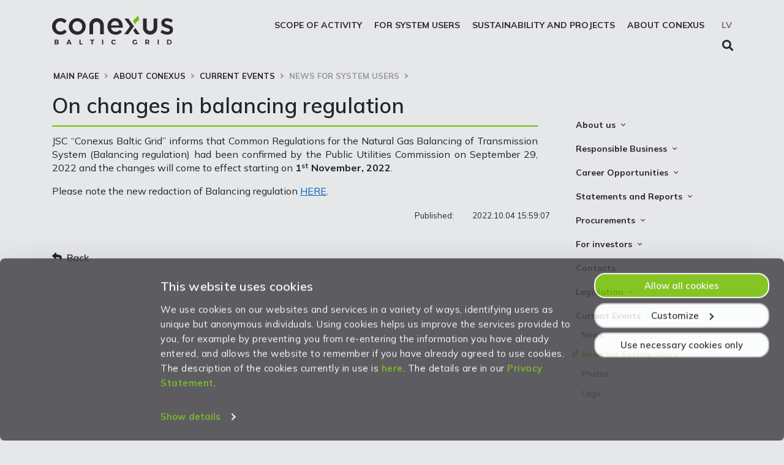

--- FILE ---
content_type: text/html; charset=UTF-8
request_url: https://www.conexus.lv/aktualitates-sistemas-lietotajiem-eng-575/par-izmainam-balansesanas-noteikumos
body_size: 6000
content:
<!DOCTYPE html>
<html lang="en">
<head>
    <meta charset="utf-8">
    <title>On changes in balancing regulation | Conexus</title>
    <meta name="description" content="">
    <meta name="robots" content="INDEX, FOLLOW">

    <!-- Favicons -->
    <link rel="apple-touch-icon" sizes="180x180" href="/img/favicons/apple-touch-icon.png">
    <link rel="icon" type="image/png" href="/img/favicons/favicon-32x32.png" sizes="32x32">
    <link rel="icon" type="image/png" href="/img/favicons/favicon-16x16.png" sizes="16x16">
    <link rel="manifest" href="/img/favicons/manifest.json">
    <link rel="mask-icon" href="/img/favicons/safari-pinned-tab.svg" color="#776f87">

    <script src="/js/jquery-3.6.1.min.js"></script>
    <script src="/css/bootstrap/js/bootstrap.bundle.min.js"></script>
   
    <meta name="viewport" content="width=device-width, initial-scale=1.0">
    <meta http-equiv="X-UA-Compatible" content="IE=Edge">
    <meta name="format-detection" content="telephone=no">
    <meta name="apple-mobile-web-app-capable" content="yes">
    <meta name="mobile-web-app-capable" content="yes">
    <!-- CSS -->
    <link rel="stylesheet" href="/css/bootstrap/css/bootstrap.min.css">
    <link rel="stylesheet" href="/css/style.css?rnd=81438">
    <link rel="stylesheet" href="/css/fontawesome.min.css">
    <link rel="stylesheet" type="text/css" href="/css/lightbox/lightbox.css">
    <script id="Cookiebot" src="https://consent.cookiebot.com/uc.js" data-cbid="336c5b95-f593-47ee-ba4d-b9bb2af75a2c" data-blockingmode="auto" type="text/javascript" data-culture="EN" ></script>

    
</head>

<body class="bg-no-circle" >
<style>
    #CybotCookiebotDialog { font-family: 'Mulish', sans-serif;  font-size: 14px; line-height: 1.4; opacity: 0.85; }
    #CybotCookiebotDialog:hover { opacity: 1.0; }
    #CybotCookiebotDialog .CybotCookiebotDialogBodyButton { border-radius: 18px; padding: 8px 12px; }
    #CybotCookiebotDialog .CybotCookiebotDialogBodyLevelButtonSliderWrapper input:focus-visible+span, #CybotCookiebotDialog :focus-visible {
        outline: none;
    }
    #CybotCookiebotDialog .CybotCookiebotDialogBodyBottomWrapper { margin-top: 0px;}
    #CybotCookiebotDialog #CybotCookiebotDialogBodyContentTitle { font-weight: 600; font-size: 20px; }
    #CybotCookiebotDialog #CybotCookiebotDialogPoweredbyCybot { display: none; }
    #CybotCookiebotDialog #CybotCookiebotDialogBodyEdgeMoreDetails a:hover { text-decoration: underline; }
</style>

<div class="header js-header position-relative">
    <div class="header__wrapper">
        <div class="container position-relative">
            <a class="top-logo float-left" href="/en"><img src="/img/conexus-logo.svg" alt="Conexus logo" /></a>
            <ul class="nav-lang float-right">
                <li class="nav-lang__list-item"><a href="/aktualitates-sistemas-lietotajiem/par-izmainam-balansesanas-noteikumos" class="nav-lang__item">LV</a></li>
            </ul>
          
            <nav class="nav-main float-right">
                <ul class="nav-main__list-level-one">
                      <li class="nav-main__list-item-level-one js-main-nav-item"><a href="/scope-activity" class="nav-main__text-level-one nav-main__list-item--sub js-main-nav-text" class="nav-main__text-level-one nav-main__list-item--sub js-main-nav-text" >Scope of Activity</a>
                       <ul class="nav-main__list-level-two">
                          <li class="nav-main__list-item-level-two"><a href="#" class="nav-main__text-level-two no-link"  onclick="return false;"  class="nav-main__text-level-two" >Inčukalns underground gas storage</a>
                             <ul class="nav-main__list-level-three">
                                  <li class="nav-main__list-item-level-three"><a href="/information-about-storage" class="nav-main__text-level-three">Information about the storage</a></li>
                                  <li class="nav-main__list-item-level-three"><a href="/safety-information-residents" class="nav-main__text-level-three">Safety Information for the Residents</a></li>
                                  <li class="nav-main__list-item-level-three"><a href="/technical-restrictions-vicinity-incukalns-ugs" class="nav-main__text-level-three">Technical Restrictions in the Vicinity of Incukalns UGS</a></li>
                                  <li class="nav-main__list-item-level-three"><a href="/products-2022-2023" class="nav-main__text-level-three">Products</a></li>
                           </ul>                      </li>                      <li class="nav-main__list-item-level-two"><a href="#" class="nav-main__text-level-two no-link"  onclick="return false;"  class="nav-main__text-level-two" >Transmission System</a>
                             <ul class="nav-main__list-level-three">
                                  <li class="nav-main__list-item-level-three"><a href="/latvias-gas-transmission-system" class="nav-main__text-level-three">Latvia's Gas Transmission System</a></li>
                                  <li class="nav-main__list-item-level-three"><a href="/safety-information-residents-494" class="nav-main__text-level-three">Safety Information for the Residents</a></li>
                           </ul>              </li>              </ul>                  </li>                  <li class="nav-main__list-item-level-one js-main-nav-item"><a href="/sistemas-lietotajiem-eng" class="nav-main__text-level-one nav-main__list-item--sub js-main-nav-text" class="nav-main__text-level-one nav-main__list-item--sub js-main-nav-text" >For System Users</a>
                       <ul class="nav-main__list-level-two">
                          <li class="nav-main__list-item-level-two"><a href="/common-natural-gas-market" class="nav-main__text-level-two" >Common Natural Gas Market</a>
                             <ul class="nav-main__list-level-three">
                                  <li class="nav-main__list-item-level-three"><a href="/unified-natural-gas-market" class="nav-main__text-level-three">The common zone platform</a></li>
                                  <li class="nav-main__list-item-level-three"><a href="/system-users" class="nav-main__text-level-three">System Users</a></li>
                                  <li class="nav-main__list-item-level-three"><a href="/presentations" class="nav-main__text-level-three">Presentations</a></li>
                           </ul>                      </li>                      <li class="nav-main__list-item-level-two"><a href="/pakalpojumi-eng-507" class="nav-main__text-level-two" >Services</a>
                             <ul class="nav-main__list-level-three">
                                  <li class="nav-main__list-item-level-three"><a href="/transmission-792" class="nav-main__text-level-three">Transmission</a></li>
                                  <li class="nav-main__list-item-level-three"><a href="/uzglabasana-eng" class="nav-main__text-level-three">Storage</a></li>
                                  <li class="nav-main__list-item-level-three"><a href="/remit-reporting-service" class="nav-main__text-level-three">REMIT reporting service</a></li>
                                  <li class="nav-main__list-item-level-three"><a href="/solidarity-storage-service-846" class="nav-main__text-level-three">Solidarity storage service</a></li>
                                  <li class="nav-main__list-item-level-three"><a href="/eic-lio-eng" class="nav-main__text-level-three">EIC LIO</a></li>
                           </ul>                      </li>                      <li class="nav-main__list-item-level-two"><a href="#" class="nav-main__text-level-two no-link"  onclick="return false;"  class="nav-main__text-level-two" >Tariffs</a>
                             <ul class="nav-main__list-level-three">
                                  <li class="nav-main__list-item-level-three"><a href="/tariff-calculator-eng" class="nav-main__text-level-three">Transmission</a></li>
                                  <li class="nav-main__list-item-level-three"><a href="/storage" class="nav-main__text-level-three">Storage</a></li>
                           </ul>                      </li>                      <li class="nav-main__list-item-level-two"><a href="#" class="nav-main__text-level-two no-link"  onclick="return false;"  class="nav-main__text-level-two" >Transmission</a>
                             <ul class="nav-main__list-level-three">
                                  <li class="nav-main__list-item-level-three"><a href="/natural-gas-parameters" class="nav-main__text-level-three">Natural gas parameters</a>
                             <ul class="nav-main__list-level-three">
                                  <li class="nav-main__list-item-level-three"><a href="/standard-conditions" class="nav-main__text-level-three">Standard conditions</a></li>
                                  <li class="nav-main__list-item-level-three"><a href="/requirements-and-control" class="nav-main__text-level-three">Requirements and control</a></li>
                           </ul>                              </li>                              <li class="nav-main__list-item-level-three"><a href="/capacity-product-booking" class="nav-main__text-level-three">Capacity product booking</a></li>
                                  <li class="nav-main__list-item-level-three"><a href="/capacity-nominations-allocations-year-2020" class="nav-main__text-level-three">Transmission data</a></li>
                                  <li class="nav-main__list-item-level-three"><a href="/maintenance-works-and-capacity-interruptions" class="nav-main__text-level-three">Maintenance works and capacity interruptions</a></li>
                                  <li class="nav-main__list-item-level-three"><a href="/implict-capacity-allocation" class="nav-main__text-level-three">Implicit capacity allocation</a></li>
                                  <li class="nav-main__list-item-level-three"><a href="/matching-procedures-and-technical-information" class="nav-main__text-level-three">Matching procedures and technical information</a>
                             <ul class="nav-main__list-level-three">
                           </ul>                              </li>                              <li class="nav-main__list-item-level-three"><a href="/natural-gas-history" class="nav-main__text-level-three">Natural gas history data</a></li>
                           </ul>                      </li>                      <li class="nav-main__list-item-level-two"><a href="#" class="nav-main__text-level-two no-link"  onclick="return false;"  class="nav-main__text-level-two" >Balancing</a>
                             <ul class="nav-main__list-level-three">
                                  <li class="nav-main__list-item-level-three"><a href="/balancing-prices" class="nav-main__text-level-three">Balancing prices</a></li>
                                  <li class="nav-main__list-item-level-three"><a href="/balancing-actions" class="nav-main__text-level-three">Balancing actions</a></li>
                                  <li class="nav-main__list-item-level-three"><a href="/msp-and-mbp-incentive-factors" class="nav-main__text-level-three">MSP and MBP incentive factors</a></li>
                                  <li class="nav-main__list-item-level-three"><a href="/what-neutrality-charge" class="nav-main__text-level-three">What is neutrality charge?</a></li>
                                  <li class="nav-main__list-item-level-three"><a href="/neutrality-charge" class="nav-main__text-level-three">Neutrality charge calculation</a></li>
                                  <li class="nav-main__list-item-level-three"><a href="/all-system-users-imbalance-position" class="nav-main__text-level-three">All system users imbalance position</a></li>
                                  <li class="nav-main__list-item-level-three"><a href="/uploads/filedir/SVC/20230524_procedures_and_requirements_for_preventing_negative_imbalances_EN.pdf" class="nav-main__text-level-three">Procedure and requirements for the prevention of negative imbalance</a></li>
                                  <li class="nav-main__list-item-level-three"><a href="/balancing-historical-data" class="nav-main__text-level-three">Balancing historical data</a></li>
                           </ul>                      </li>                      <li class="nav-main__list-item-level-two"><a href="#" class="nav-main__text-level-two no-link"  onclick="return false;"  class="nav-main__text-level-two" >Storage</a>
                             <ul class="nav-main__list-level-three">
                                  <li class="nav-main__list-item-level-three"><a href="/circle-data" class="nav-main__text-level-three">Incukalns UGS storage cycle data</a></li>
                                  <li class="nav-main__list-item-level-three"><a href="/incukalns-ugs-schedule" class="nav-main__text-level-three">Inčukalns UGS schedule</a></li>
                                  <li class="nav-main__list-item-level-three"><a href="/fuel-gas-consumption-coefficient" class="nav-main__text-level-three">Fuel gas consumption</a></li>
                                  <li class="nav-main__list-item-level-three"><a href="/izsoles-eng" class="nav-main__text-level-three">Auctions</a>
                             <ul class="nav-main__list-level-three">
                           </ul>                       </li>                       </ul>                      </li>                      <li class="nav-main__list-item-level-two"><a href="#" class="nav-main__text-level-two no-link"  onclick="return false;"  class="nav-main__text-level-two" >General information</a>
                             <ul class="nav-main__list-level-three">
                                  <li class="nav-main__list-item-level-three"><a href="/definitions" class="nav-main__text-level-three">Definitions</a></li>
                                  <li class="nav-main__list-item-level-three"><a href="/customs-information" class="nav-main__text-level-three">Customs Information</a></li>
                                  <li class="nav-main__list-item-level-three"><a href="/questions-and-answers-test-809" class="nav-main__text-level-three">Questions and answers</a></li>
                           </ul>                      </li>                      <li class="nav-main__list-item-level-two"><a href="#" class="nav-main__text-level-two no-link"  onclick="return false;"  class="nav-main__text-level-two" >Transparency</a>
                             <ul class="nav-main__list-level-three">
                                  <li class="nav-main__list-item-level-three"><a href="/conexus-transparency-guidelines" class="nav-main__text-level-three">Conexus transparency map</a></li>
                                  <li class="nav-main__list-item-level-three"><a href="/umm-eng" class="nav-main__text-level-three">Urgent Market Messages (UMM)</a></li>
                                  <li class="nav-main__list-item-level-three"><a href="/demand-assessment-report-incremental-capacity" class="nav-main__text-level-three">Demand assessment report for incremental capacity</a></li>
                                  <li class="nav-main__list-item-level-three"><a href="/conexus-baltic-grid-emergency-mechanisms" class="nav-main__text-level-three">"Conexus Baltic Grid" AS emergency mechanisms</a></li>
                           </ul>              </li>              </ul>                  </li>                  <li class="nav-main__list-item-level-one js-main-nav-item"><a href="/services-and-projects" class="nav-main__text-level-one nav-main__list-item--sub js-main-nav-text" class="nav-main__text-level-one nav-main__list-item--sub js-main-nav-text" >Sustainability and Projects</a>
                       <ul class="nav-main__list-level-two">
                          <li class="nav-main__list-item-level-two"><a href="#" class="nav-main__text-level-two no-link"  onclick="return false;"  class="nav-main__text-level-two" >Direct connections to the gas transmission grid</a>
                             <ul class="nav-main__list-level-three">
                                  <li class="nav-main__list-item-level-three"><a href="/direct-connections" class="nav-main__text-level-three">Direct connections</a></li>
                           </ul>                      </li>                      <li class="nav-main__list-item-level-two"><a href="#" class="nav-main__text-level-two no-link"  onclick="return false;"  class="nav-main__text-level-two" >Project of European Interest</a>
                             <ul class="nav-main__list-level-three">
                                  <li class="nav-main__list-item-level-three"><a href="/elli-eng" class="nav-main__text-level-three">Enhancement of Latvia - Lithuania interconnection</a></li>
                                  <li class="nav-main__list-item-level-three"><a href="/enhancement-incukalns-ugs" class="nav-main__text-level-three">Enhancement of Inčukalns UGS</a></li>
                                  <li class="nav-main__list-item-level-three"><a href="/nordic-baltic-hydrogen-corridor" class="nav-main__text-level-three">Nordic - Baltic Hydrogen Corridor</a></li>
                                  <li class="nav-main__list-item-level-three"><a href="/increasing-share-biomethane-final-consumption" class="nav-main__text-level-three">Increasing the share of biomethane in final consumption</a></li>
                           </ul>                      </li>                      <li class="nav-main__list-item-level-two"><a href="/biomethane-injection-points" class="nav-main__text-level-two" >Biomethane injection points</a>
                             <ul class="nav-main__list-level-three">
                                  <li class="nav-main__list-item-level-three"><a href="/rules-using-dzukste-biomethane-injection-point" class="nav-main__text-level-three">Rules on using the biomethane injection point</a></li>
                           </ul>                      </li>                      <li class="nav-main__list-item-level-two"><a href="/guarantees-origin" class="nav-main__text-level-two" >Guarantees of Origin</a>
                             <ul class="nav-main__list-level-three">
                                  <li class="nav-main__list-item-level-three"><a href="/how-obtain-gas-guarantees-origin" class="nav-main__text-level-three">How to obtain gas guarantees of origin?</a></li>
                                  <li class="nav-main__list-item-level-three"><a href="/independent-accredited-auditor" class="nav-main__text-level-three">Independent accredited auditor</a></li>
                                  <li class="nav-main__list-item-level-three"><a href="/guarantee-origin-registry" class="nav-main__text-level-three">Guarantee of origin registry</a></li>
                                  <li class="nav-main__list-item-level-three"><a href="/fees-using-guarantee-origin-registry" class="nav-main__text-level-three">Fees for using the guarantee of origin registry</a></li>
                                  <li class="nav-main__list-item-level-three"><a href="/statistics" class="nav-main__text-level-three">Statistics, import and export</a></li>
                                  <li class="nav-main__list-item-level-three"><a href="/regulation-and-useful-links" class="nav-main__text-level-three">Regulation and useful links</a></li>
                                  <li class="nav-main__list-item-level-three"><a href="/kontaktinformacija-eng" class="nav-main__text-level-three">Contact information</a></li>
                           </ul>              </li>              </ul>                  </li>                  <li class="nav-main__list-item-level-one js-main-nav-item"><a href="/about-company" class="nav-main__text-level-one nav-main__list-item--sub js-main-nav-text" >About Conexus</a>
                       <ul class="nav-main__list-level-two">
                          <li class="nav-main__list-item-level-two"><a href="/about-company" class="nav-main__text-level-two" >About us</a>
                             <ul class="nav-main__list-level-three">
                                  <li class="nav-main__list-item-level-three"><a href="/about-company" class="nav-main__text-level-three">About the company</a></li>
                                  <li class="nav-main__list-item-level-three"><a href="/strategy-values-objectives" class="nav-main__text-level-three">Mission. Vision. Strategy</a></li>
                                  <li class="nav-main__list-item-level-three"><a href="/goal-and-strategy" class="nav-main__text-level-three">Medium-term strategy</a></li>
                                  <li class="nav-main__list-item-level-three"><a href="/management-structure" class="nav-main__text-level-three">Management Structure</a></li>
                                  <li class="nav-main__list-item-level-three"><a href="/council" class="nav-main__text-level-three">Supervisory Council</a></li>
                                  <li class="nav-main__list-item-level-three"><a href="/board" class="nav-main__text-level-three">Management Board</a></li>
                                  <li class="nav-main__list-item-level-three"><a href="http://www.fabrika.lv/galvena-lapa?lang=eng" class="nav-main__text-level-three">History</a></li>
                                  <li class="nav-main__list-item-level-three"><a href="/shareholder-structure" class="nav-main__text-level-three">Shareholder structure</a></li>
                           </ul>                      </li>                      <li class="nav-main__list-item-level-two"><a href="#" class="nav-main__text-level-two no-link"  onclick="return false;"  class="nav-main__text-level-two" >Responsible Business</a>
                             <ul class="nav-main__list-level-three">
                                  <li class="nav-main__list-item-level-three"><a href="/whistleblowing" class="nav-main__text-level-three">Whistleblowing</a></li>
                                  <li class="nav-main__list-item-level-three"><a href="/privacy-statement" class="nav-main__text-level-three">Privacy Statement</a></li>
                                  <li class="nav-main__list-item-level-three"><a href="/cookies-declaration" class="nav-main__text-level-three">Cookies declaration</a></li>
                           </ul>                      </li>                      <li class="nav-main__list-item-level-two"><a href="#" class="nav-main__text-level-two no-link"  onclick="return false;"  class="nav-main__text-level-two" >Career Opportunities</a>
                             <ul class="nav-main__list-level-three">
                                  <li class="nav-main__list-item-level-three"><a href="/why-choose-work-conexus" class="nav-main__text-level-three">Why Choose to Work at Conexus</a></li>
                                  <li class="nav-main__list-item-level-three"><a href="/vacancies" class="nav-main__text-level-three">Vacancies</a></li>
                                  <li class="nav-main__list-item-level-three"><a href="/internships" class="nav-main__text-level-three">Internships</a></li>
                           </ul>                      </li>                      <li class="nav-main__list-item-level-two"><a href="#" class="nav-main__text-level-two no-link"  onclick="return false;"  class="nav-main__text-level-two" >Statements and Reports</a>
                             <ul class="nav-main__list-level-three">
                                  <li class="nav-main__list-item-level-three"><a href="/financial-statements" class="nav-main__text-level-three">Financial Statements</a></li>
                                  <li class="nav-main__list-item-level-three"><a href="/tso-reports" class="nav-main__text-level-three">TSO Reports</a></li>
                                  <li class="nav-main__list-item-level-three"><a href="/credit-rating" class="nav-main__text-level-three">Credit Rating</a></li>
                                  <li class="nav-main__list-item-level-three"><a href="/bonds" class="nav-main__text-level-three">Bonds</a></li>
                                  <li class="nav-main__list-item-level-three"><a href="/development-plans" class="nav-main__text-level-three">Development plans</a></li>
                           </ul>                      </li>                      <li class="nav-main__list-item-level-two"><a href="#" class="nav-main__text-level-two no-link"  onclick="return false;"  class="nav-main__text-level-two" >Procurements</a>
                             <ul class="nav-main__list-level-three">
                                  <li class="nav-main__list-item-level-three"><a href="/auction" class="nav-main__text-level-three">Auction</a></li>
                                  <li class="nav-main__list-item-level-three"><a href="/notices" class="nav-main__text-level-three">Notices</a></li>
                                  <li class="nav-main__list-item-level-three"><a href="/archive" class="nav-main__text-level-three">Archive</a></li>
                                  <li class="nav-main__list-item-level-three"><a href="/procurements" class="nav-main__text-level-three">Procurements</a></li>
                                  <li class="nav-main__list-item-level-three"><a href="/contact-details-procurement-division" class="nav-main__text-level-three">Contact details of Procurement division</a></li>
                                  <li class="nav-main__list-item-level-three"><a href="/basic-principles-suppliers-ethics" class="nav-main__text-level-three">Basic principles of supplier’s ethics</a></li>
                           </ul>                      </li>                      <li class="nav-main__list-item-level-two"><a href="#" class="nav-main__text-level-two no-link"  onclick="return false;"  class="nav-main__text-level-two" >For investors</a>
                             <ul class="nav-main__list-level-three">
                                  <li class="nav-main__list-item-level-three"><a href="/information" class="nav-main__text-level-three">Information</a></li>
                                  <li class="nav-main__list-item-level-three"><a href="/contact-information" class="nav-main__text-level-three">Contact information</a></li>
                           </ul>                      </li>                      <li class="nav-main__list-item-level-two"><a href="/contacts" class="nav-main__text-level-two" >Contacts</a></li>
                          <li class="nav-main__list-item-level-two"><a href="#" class="nav-main__text-level-two no-link"  onclick="return false;"  class="nav-main__text-level-two" >Legislation</a>
                             <ul class="nav-main__list-level-three">
                                  <li class="nav-main__list-item-level-three"><a href="/other-binding-documents" class="nav-main__text-level-three">Other Binding Documents</a></li>
                           </ul>                      </li>                      <li class="nav-main__list-item-level-two"><a href="#" class="nav-main__text-level-two no-link"  onclick="return false;"  class="nav-main__text-level-two" >Current Events</a>
                             <ul class="nav-main__list-level-three">
                                  <li class="nav-main__list-item-level-three"><a href="/press-releases" class="nav-main__text-level-three">News</a></li>
                                  <li class="nav-main__list-item-level-three"><a href="/aktualitates-sistemas-lietotajiem-eng-575" class="nav-main__text-level-three">News For System Users</a></li>
                                  <li class="nav-main__list-item-level-three"><a href="/photos" class="nav-main__text-level-three">Photos</a></li>
                                  <li class="nav-main__list-item-level-three"><a href="/logo-eng" class="nav-main__text-level-three">Logo</a></li>
                           </ul>              </li>              </ul></ul>
                <div class="search-wrapper-mobile">
                <form method="GET" action="/search" class="search-form"><input type="text" name="searchQ" class="search-input" maxlength="70"><span class="fa fa-search search-switch"></span></form>
            </div>
            </nav>

            <button type="button" class="burger js-burger float-right">
                <span class="burger__line"></span>
                <span class="burger__line burger__line--middle"></span>
                <span class="burger__line burger__line--bottom"></span>
            </button>
            
            <div class="search-wrapper">
                <form method="GET" action="/search" class="search-form"><input type="text" name="searchQ" class="search-input" maxlength="70"><span class="fa fa-search search-switch"></span></form>
            </div>
       </div>
    </div>
</div>            
<div id=""></div>


<section id="content_section">
    <div class="container">
        <ul class="breadcrumbs">
            <li class="breadcrumbs__item"><a href="/en" class="breadcrumbs__text">Main page</a></li><li class="breadcrumbs__item"><a href="javascript:;;" onClick="return false;" class="breadcrumbs__text no-link">About Conexus</a></li><li class="breadcrumbs__item"><a href="javascript:;;" onClick="return false;" class="breadcrumbs__text no-link">Current Events</a></li><li class="breadcrumbs__item"><a href="/aktualitates-sistemas-lietotajiem-eng-575" class="breadcrumbs__text">News For System Users</a></li>
        </ul>
        <div class="clearfix"></div>
                <div class="row mt-2">
            <div class="col-12 col-lg-9">
                <div class="content">
                    <h1 class="heading2">On changes in balancing regulation</h1>
                    <div class="article_full">
    <p style="text-align: justify;"><span style="font-size:11pt"><span><span lang="EN-US" style="font-size:12.0pt"><span>JSC &ldquo;Conexus Baltic Grid&rdquo; informs that Common Regulations for the Natural Gas Balancing of Transmission System (Balancing regulation) had been confirmed by the Public Utilities Commission on September 29, 2022 and the changes will come to effect starting on&nbsp;<b>1</b></span></span><b><sup><span lang="EN-US">st</span></sup></b><b><span lang="EN-US" style="font-size:12.0pt"><span>&nbsp;November, 2022</span></span></b><span lang="EN-US" style="font-size:12.0pt"><span>.</span></span></span></span></p>

<p style="text-align: justify;"><span style="font-size:11pt"><span><span lang="EN-US" style="font-size:12.0pt"><span>Please note the new redaction of Balancing regulation <a href="https://likumi.lv/ta/id/336021-par-vienotas-dabasgazes-parvades-ieejas-izejas-sistemas-balansesanas-noteikumu-saskanosanu" style="color:#0563c1; text-decoration:underline">HERE</a>.</span></span></span></span></p>
    <div class="paragraph--grey-darker" style="margin: 1.5em 0 1em; font-size: 13px; line-height: 1.5em;">
        <div class="row"><div class="col-md-10 col-sm-9" style="text-align:right;">Published:</div><div class="col-md-2 col-sm-3" style="text-align:right; white-space:nowrap;">2022.10.04 15:59:07</div></div>
    </div>
</div>        <div class="clearfix mt-5"></div>
		<a class="d-inline-block fw-600 f16 list-back" style="line-height: 22px;" href="javascript:history.back();"><span class="fa fa-reply mr-2" style="position: relative; top: -1px;"></span>Back</a>

		
                </div>
            </div>
            <div class="col-12 col-lg-3">
                <ul class="nav-side-bar">
    <li class="nav-side-bar__item  nav-side-bar__item--sub js-nav-side-bar-item"><a href="/about-company" class="nav-side-bar__heading js-nav-side-bar-text" >About us</a>
    <ul class="nav-side-bar__level-two">
    <li class="L w100"><a href="/about-company" class="nav-side-bar__text" >About the company</a></li>
    <li class="L w100"><a href="/strategy-values-objectives" class="nav-side-bar__text" >Mission. Vision. Strategy</a></li>
    <li class="L w100"><a href="/goal-and-strategy" class="nav-side-bar__text" >Medium-term strategy</a></li>
    <li class="L w100"><a href="/management-structure" class="nav-side-bar__text" >Management Structure</a></li>
    <li class="L w100"><a href="/council" class="nav-side-bar__text" >Supervisory Council</a></li>
    <li class="L w100"><a href="/board" class="nav-side-bar__text" >Management Board</a></li>
    <li class="L w100"><a href="http://www.fabrika.lv/galvena-lapa?lang=eng" class="nav-side-bar__text" >History</a></li>
    <li class="L w100"><a href="/shareholder-structure" class="nav-side-bar__text" >Shareholder structure</a></li>
    </ul></li><li class="nav-side-bar__item  nav-side-bar__item--sub js-nav-side-bar-item"><a href="#" class="nav-side-bar__heading js-nav-side-bar-text no-link" class="nav-side-bar__heading js-nav-side-bar-text" >Responsible Business</a>
    <ul class="nav-side-bar__level-two">
    <li class="L w100"><a href="/whistleblowing" class="nav-side-bar__text" >Whistleblowing</a></li>
    <li class="L w100"><a href="/privacy-statement" class="nav-side-bar__text" >Privacy Statement</a></li>
    <li class="L w100"><a href="/cookies-declaration" class="nav-side-bar__text" >Cookies declaration</a></li>
    </ul></li><li class="nav-side-bar__item  nav-side-bar__item--sub js-nav-side-bar-item"><a href="#" class="nav-side-bar__heading js-nav-side-bar-text no-link" class="nav-side-bar__heading js-nav-side-bar-text" >Career Opportunities</a>
    <ul class="nav-side-bar__level-two">
    <li class="L w100"><a href="/why-choose-work-conexus" class="nav-side-bar__text" >Why Choose to Work at Conexus</a></li>
    <li class="L w100"><a href="/vacancies" class="nav-side-bar__text" >Vacancies</a></li>
    <li class="L w100"><a href="/internships" class="nav-side-bar__text" >Internships</a></li>
    </ul></li><li class="nav-side-bar__item  nav-side-bar__item--sub js-nav-side-bar-item"><a href="#" class="nav-side-bar__heading js-nav-side-bar-text no-link" class="nav-side-bar__heading js-nav-side-bar-text" >Statements and Reports</a>
    <ul class="nav-side-bar__level-two">
    <li class="L w100"><a href="/financial-statements" class="nav-side-bar__text" >Financial Statements</a></li>
    <li class="L w100"><a href="/tso-reports" class="nav-side-bar__text" >TSO Reports</a></li>
    <li class="L w100"><a href="/credit-rating" class="nav-side-bar__text" >Credit Rating</a></li>
    <li class="L w100"><a href="/bonds" class="nav-side-bar__text" >Bonds</a></li>
    <li class="L w100"><a href="/development-plans" class="nav-side-bar__text" >Development plans</a></li>
    </ul></li><li class="nav-side-bar__item  nav-side-bar__item--sub js-nav-side-bar-item"><a href="#" class="nav-side-bar__heading js-nav-side-bar-text no-link" class="nav-side-bar__heading js-nav-side-bar-text" >Procurements</a>
    <ul class="nav-side-bar__level-two">
    <li class="L w100"><a href="/auction" class="nav-side-bar__text" >Auction</a></li>
    <li class="L w100"><a href="/notices" class="nav-side-bar__text" >Notices</a></li>
    <li class="L w100"><a href="/archive" class="nav-side-bar__text" >Archive</a></li>
    <li class="L w100"><a href="/procurements" class="nav-side-bar__text" >Procurements</a></li>
    <li class="L w100"><a href="/contact-details-procurement-division" class="nav-side-bar__text" >Contact details of Procurement division</a></li>
    <li class="L w100"><a href="/basic-principles-suppliers-ethics" class="nav-side-bar__text" >Basic principles of supplier’s ethics</a></li>
    </ul></li><li class="nav-side-bar__item  nav-side-bar__item--sub js-nav-side-bar-item"><a href="#" class="nav-side-bar__heading js-nav-side-bar-text no-link" class="nav-side-bar__heading js-nav-side-bar-text" >For investors</a>
    <ul class="nav-side-bar__level-two">
    <li class="L w100"><a href="/information" class="nav-side-bar__text" >Information</a></li>
    <li class="L w100"><a href="/contact-information" class="nav-side-bar__text" >Contact information</a></li>
    </ul></li><li class="nav-side-bar__item  "><a href="/contacts" class="nav-side-bar__heading js-nav-side-bar-text" >Contacts</a></li>
    <li class="nav-side-bar__item  nav-side-bar__item--sub js-nav-side-bar-item"><a href="#" class="nav-side-bar__heading js-nav-side-bar-text no-link" class="nav-side-bar__heading js-nav-side-bar-text" >Legislation</a>
    <ul class="nav-side-bar__level-two">
    <li class="L w100"><a href="/other-binding-documents" class="nav-side-bar__text" >Other Binding Documents</a></li>
    </ul></li><li class="nav-side-bar__item active nav-side-bar__item--sub js-nav-side-bar-item"><a href="#" class="nav-side-bar__heading js-nav-side-bar-text no-link" class="nav-side-bar__heading js-nav-side-bar-text" >Current Events</a>
    <ul class="nav-side-bar__level-two">
    <li class="L w100"><a href="/press-releases" class="nav-side-bar__text" >News</a></li>
    <li class="L w100"><a href="/aktualitates-sistemas-lietotajiem-eng-575" class="nav-side-bar__text active">News For System Users</a></li>
    <li class="L w100"><a href="/photos" class="nav-side-bar__text" >Photos</a></li>
    <li class="L w100"><a href="/logo-eng" class="nav-side-bar__text" >Logo</a></li>
    </ul></li></ul>
            </div>
        </div>
            </div>
</section>

<button onclick="gotoTop()" id="scrollTop" title="Uz augšu"><span class="fa fa-angle-up"></span></button> 
<footer class="footer">
    <div class="container">
        <div class="row mb-5">
            <div class="col-md-12 col-sm-12 col-xs-12">
                <img src="/img/logo-footer.svg" alt="Footer logo">
            </div>
        </div>

        <div class="row mb-4">
            <div class="col-md-12 col-sm-12 col-xs-12">
                <div class="row">
<div class="col-12 col-md-3">
<p><a href="/contacts"><b>CONTACTS</b></a></p>

<p>&quot;Conexus Baltic Grid&quot; AS<br />
Stigu Street 14, Riga, LV-1021, Latvia<br />
+371 67 087 900<br />
<a href="/cdn-cgi/l/email-protection#741d1a121b34171b1a110c01075a1802" target="_blank"><span class="__cf_email__" data-cfemail="afc6c1c9c0efccc0c1cad7dadc81c3d9">[email&#160;protected]</span></a></p>
</div>

<div class="col-12 col-md-2">
<p><b>QUICK LINKS</b></p>

<p><a href="/financial-statements">For shareholders</a><br />
<a href="/procurements">Procurements</a><br />
<a href="/vacancies">Vacancies</a></p>
</div>

<div class="col-12 col-md-2">
<p><b>MARKET INFORMATION</b></p>

<p><a href="https://transparency.entsog.eu/">UMM</a><br />
<a href="/information-about-storage">Inčukalns UGS</a><br />
<a href="/latvias-gas-transmission-system">Gas transmission</a></p>
</div>

<div class="col-12 col-md-2">
<p><b>NEWS</b></p>

<p><a href="/press-releases">Press releases</a><br />
<a href="/photos">Photos</a><br />
<a href="https://www.conexus.lv/common-natural-gas-market">Market events</a></p>
</div>
</div>

<p>Any use, including reproduction and modification, of materials published on this website requires a reference and an active link to www.conexus.lv</p>
            </div>
        </div>
        <div class="row">
            <div class="col-12 col-md-4">
                
            </div>
            <div class="col-12 col-md-4 text-center">
                © AS “Conexus Baltic Grid”, 2026            </div>
            <div class="col-12 col-md-4">
                <span class="footer-social"><a href="https://www.facebook.com/conexusbaltic/" target="_blank" tile="Facebook" class="c-icon c-icon-fb"></a><a href="https://lv.linkedin.com/company/conexus-baltic-grid" target="_blank" tile="LinkedIN" class="c-icon c-icon-linkedin"></a></span>
            </div>
        </div>
        
    </div>
</footer>


<div class="overlay js-overlay" id="bgOverlay"></div>

<script data-cfasync="false" src="/cdn-cgi/scripts/5c5dd728/cloudflare-static/email-decode.min.js"></script><script src="/css/lightbox/lightbox.js"></script>
<script src="/js/scripts.js?rnd=88363"></script>



</body>
</html>
<!--

Page generated in 0.129s

-->


--- FILE ---
content_type: image/svg+xml
request_url: https://www.conexus.lv/img/conexus-logo.svg
body_size: 2357
content:
<?xml version="1.0" encoding="UTF-8" standalone="no"?>
<svg
   xmlns:dc="http://purl.org/dc/elements/1.1/"
   xmlns:cc="http://creativecommons.org/ns#"
   xmlns:rdf="http://www.w3.org/1999/02/22-rdf-syntax-ns#"
   xmlns:svg="http://www.w3.org/2000/svg"
   xmlns="http://www.w3.org/2000/svg"
   xmlns:sodipodi="http://sodipodi.sourceforge.net/DTD/sodipodi-0.dtd"
   xmlns:inkscape="http://www.inkscape.org/namespaces/inkscape"
   width="198.413"
   height="48.166"
   viewBox="0 0 198.413 48.166"
   version="1.1"
   id="svg22"
   sodipodi:docname="conexus-logo.svg"
   inkscape:version="0.92.2 (5c3e80d, 2017-08-06)">
  <metadata
     id="metadata28">
    <rdf:RDF>
      <cc:Work
         rdf:about="">
        <dc:format>image/svg+xml</dc:format>
        <dc:type
           rdf:resource="http://purl.org/dc/dcmitype/StillImage" />
        <dc:title></dc:title>
      </cc:Work>
    </rdf:RDF>
  </metadata>
  <defs
     id="defs26" />
  <sodipodi:namedview
     pagecolor="#ffffff"
     bordercolor="#666666"
     borderopacity="1"
     objecttolerance="10"
     gridtolerance="10"
     guidetolerance="10"
     inkscape:pageopacity="0"
     inkscape:pageshadow="2"
     inkscape:window-width="1920"
     inkscape:window-height="1017"
     id="namedview24"
     showgrid="false"
     inkscape:zoom="1.5321577"
     inkscape:cx="26.43331"
     inkscape:cy="24.083"
     inkscape:window-x="-8"
     inkscape:window-y="-8"
     inkscape:window-maximized="1"
     inkscape:current-layer="svg22" />
  <g
     id="Group_3"
     data-name="Group 3"
     transform="translate(-97.663,-1404.686)">
    <path
       id="Path_64"
       data-name="Path 64"
       d="m 105.559,1444.71 c 1.74,0 2.824,0.819 2.824,2.04 a 1.766,1.766 0 0 1 -1.367,1.771 2.012,2.012 0 0 1 1.65,2.069 c 0,1.356 -1.141,2.261 -2.983,2.261 h -3.8 v -8.141 z m -1.865,3.317 h 1.774 c 0.667,0 1.085,-0.368 1.085,-0.922 0,-0.554 -0.418,-0.888 -1.085,-0.888 h -1.774 z m 0,3.317 h 1.774 c 0.848,0 1.356,-0.311 1.356,-0.921 0,-0.577 -0.508,-0.888 -1.356,-0.888 h -1.774 z"
       inkscape:connector-curvature="0"
       style="fill:#2b2930" />
    <path
       id="Path_65"
       data-name="Path 65"
       d="m 123.568,1451.344 -0.621,1.507 h -1.842 l 3.435,-8.141 h 1.842 l 3.378,8.141 h -1.91 l -0.621,-1.507 z m 1.842,-4.581 -1.254,3.073 h 2.5 z"
       inkscape:connector-curvature="0"
       style="fill:#2b2930" />
    <path
       id="Path_66"
       data-name="Path 66"
       d="m 147.718,1451.042 v 1.809 h -5.126 v -8.142 h 1.81 v 6.332 z"
       inkscape:connector-curvature="0"
       style="fill:#2b2930" />
    <path
       id="Path_67"
       data-name="Path 67"
       d="m 164.3,1446.218 v 6.634 h -1.809 v -6.634 h -2.412 v -1.508 h 6.633 v 1.508 z"
       inkscape:connector-curvature="0"
       style="fill:#2b2930" />
    <rect
       id="Rectangle_12"
       data-name="Rectangle 12"
       width="1.809"
       height="8.1420002"
       transform="translate(179.682,1444.71)"
       x="0"
       y="0"
       style="fill:#2b2930" />
    <path
       id="Path_68"
       data-name="Path 68"
       d="m 202.087,1446.089 -1.039,1.265 a 2.864,2.864 0 0 0 -2.057,-1.028 2.435,2.435 0 0 0 0,4.87 3.052,3.052 0 0 0 2.057,-0.927 l 1.051,1.142 a 4.634,4.634 0 0 1 -3.2,1.412 4.026,4.026 0 1 1 0.068,-8.045 4.5,4.5 0 0 1 3.118,1.311"
       inkscape:connector-curvature="0"
       style="fill:#2b2930" />
    <path
       id="Path_69"
       data-name="Path 69"
       d="m 236.974,1448.63 v 3.165 a 6.286,6.286 0 0 1 -3.283,1.028 4.03,4.03 0 1 1 0.047,-8.045 4.954,4.954 0 0 1 3.165,1.153 l -1.01,1.276 a 3.318,3.318 0 0 0 -2.172,-0.881 2.44,2.44 0 0 0 -2.487,2.463 2.4,2.4 0 0 0 2.441,2.474 2.747,2.747 0 0 0 1.49,-0.429 v -2.2 z"
       inkscape:connector-curvature="0"
       style="fill:#2b2930" />
    <path
       id="Path_70"
       data-name="Path 70"
       d="m 254.034,1450.439 h -1.681 v 2.412 h -1.809 v -8.141 h 3.32 c 2.068,0 3.243,1.057 3.243,2.808 a 2.736,2.736 0 0 1 -1.48,2.638 l 1.684,2.695 h -2.023 z m -0.17,-1.507 c 0.983,0 1.548,-0.47 1.548,-1.374 0,-0.881 -0.565,-1.34 -1.548,-1.34 h -1.511 v 2.714 z"
       inkscape:connector-curvature="0"
       style="fill:#2b2930" />
    <rect
       id="Rectangle_13"
       data-name="Rectangle 13"
       width="1.809"
       height="8.1420002"
       transform="translate(270.747,1444.71)"
       x="0"
       y="0"
       style="fill:#2b2930" />
    <path
       id="Path_71"
       data-name="Path 71"
       d="m 289.587,1444.71 a 4.072,4.072 0 1 1 -0.068,8.141 h -3.394 v -8.141 z m -1.653,6.634 h 1.7 a 2.376,2.376 0 0 0 2.294,-2.552 2.43,2.43 0 0 0 -2.373,-2.575 h -1.619 z"
       inkscape:connector-curvature="0"
       style="fill:#2b2930" />
    <path
       id="Path_72"
       data-name="Path 72"
       d="m 231.9,1422.726 -9.278,-12.693 h -6.384 l 9.279,12.693 -9.674,13.239 h 6.383 z"
       inkscape:connector-curvature="0"
       style="fill:#2b2930" />
    <path
       id="Path_73"
       data-name="Path 73"
       d="m 97.663,1423.106 v -0.1 a 13.441,13.441 0 0 1 13.519,-13.657 13.011,13.011 0 0 1 10.422,4.5 l -3.722,4.008 c -1.831,-1.93 -3.7,-3.266 -6.723,-3.266 -4.354,0 -7.465,3.761 -7.465,8.314 v 0.1 c 0,4.652 3.156,8.413 7.757,8.413 2.821,0 4.869,-1.336 6.749,-3.267 l 3.6,3.564 a 13.154,13.154 0 0 1 -10.657,4.9 13.313,13.313 0 0 1 -13.477,-13.509"
       inkscape:connector-curvature="0"
       style="fill:#2b2930" />
    <path
       id="Path_74"
       data-name="Path 74"
       d="m 125.1,1423.106 v -0.1 a 13.874,13.874 0 0 1 27.742,-0.1 v 0.1 a 13.61,13.61 0 0 1 -13.945,13.609 13.463,13.463 0 0 1 -13.8,-13.509 m 22.012,0 v -0.1 a 8.116,8.116 0 0 0 -8.065,-8.412 c -4.8,0 -7.916,3.761 -7.916,8.314 v 0.1 a 8.135,8.135 0 0 0 8.015,8.413 c 4.849,0 7.966,-3.811 7.966,-8.313"
       inkscape:connector-curvature="0"
       style="fill:#2b2930" />
    <path
       id="Path_75"
       data-name="Path 75"
       d="m 188.426,1423.057 v -0.1 c 0,-7.472 5.224,-13.608 12.7,-13.608 8.313,0 12.483,6.544 12.483,14.066 0,0.544 -0.085,1.092 -0.134,1.695 h -19.2 a 7.31,7.31 0 0 0 7.521,6.618 9.493,9.493 0 0 0 7.076,-3.123 l 3.514,3.113 a 13.067,13.067 0 0 1 -10.618,4.9 c -7.57,0 -13.339,-5.494 -13.339,-13.559 m 19.207,-1.867 c -0.4,-3.92 -2.673,-6.879 -6.631,-6.879 -3.662,0 -6.235,2.658 -6.78,6.879 z"
       inkscape:connector-curvature="0"
       style="fill:#2b2930" />
    <path
       id="Path_76"
       data-name="Path 76"
       d="m 275.372,1432.607 2.672,-4.059 a 14.645,14.645 0 0 0 8.554,3.218 c 2.573,0 4.05,-1.09 4.05,-2.822 v -0.1 c 0,-2.03 -2.705,-2.722 -5.773,-3.663 -3.859,-1.088 -8.1,-2.671 -8.1,-7.669 v -0.1 c 0,-4.949 4.048,-7.967 9.244,-7.967 a 18.012,18.012 0 0 1 9.57,2.969 l -2.391,4.255 a 15.088,15.088 0 0 0 -7.353,-2.473 c -2.326,0 -3.642,1.088 -3.642,2.622 v 0.1 c 0,1.88 2.754,2.672 5.822,3.662 3.81,1.187 8.049,2.92 8.049,7.621 v 0.1 c 0,5.493 -4.216,8.215 -9.66,8.215 a 18.243,18.243 0 0 1 -11.044,-3.909"
       inkscape:connector-curvature="0"
       style="fill:#2b2930" />
    <path
       id="Path_77"
       data-name="Path 77"
       d="m 164.906,1435.965 v -14.87 a 5.729,5.729 0 1 1 11.458,0 v 14.87 h 6.036 v -14.87 a 11.76,11.76 0 0 0 -23.52,0 v 14.87 z"
       inkscape:connector-curvature="0"
       style="fill:#2b2930" />
    <path
       id="Path_78"
       data-name="Path 78"
       d="m 264.113,1410.033 v 14.835 a 5.73,5.73 0 1 1 -11.459,0 v -14.835 h -6.031 v 14.835 a 11.761,11.761 0 0 0 23.521,0 v -14.835 z"
       inkscape:connector-curvature="0"
       style="fill:#2b2930" />
    <path
       id="Path_79"
       data-name="Path 79"
       d="m 237.087,1404.686 a 5.424,5.424 0 0 1 -0.53,2.739 7.781,7.781 0 0 1 -3.172,3.191 6.8,6.8 0 0 0 -1.877,1.612 4.029,4.029 0 0 0 0.1,4.49 c 1.33,1.834 2.559,3.541 2.559,3.541 a 5.42,5.42 0 0 1 0.53,-2.738 7.778,7.778 0 0 1 3.172,-3.192 6.819,6.819 0 0 0 1.877,-1.612 4.031,4.031 0 0 0 -0.1,-4.49 c -1.33,-1.834 -2.56,-3.541 -2.56,-3.541"
       inkscape:connector-curvature="0"
       style="fill:#73bf00" />
    <path
       id="Path_80"
       data-name="Path 80"
       d="m 230.754,1429.924 4.44,6.042 h 6.383 l -7.614,-10.432 z"
       inkscape:connector-curvature="0"
       style="fill:#2b2930" />
  </g>
</svg>
